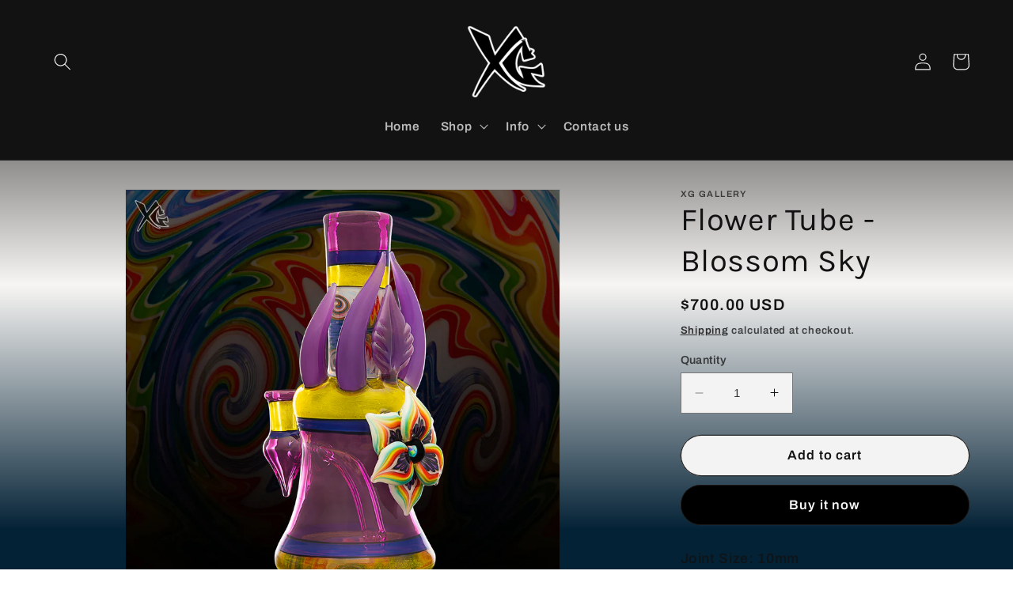

--- FILE ---
content_type: text/html; charset=UTF-8
request_url: https://geolocation-db.com/json/
body_size: 77
content:
{"country_code":"US","country_name":"United States","city":"Columbus","postal":"43215","latitude":39.9653,"longitude":-83.0235,"IPv4":"18.219.93.83","state":"Ohio"}

--- FILE ---
content_type: application/x-javascript; charset=utf-8
request_url: https://bundler.nice-team.net/app/shop/status/xhalegallery.myshopify.com.js?1763503968
body_size: -364
content:
var bundler_settings_updated='1677626757';